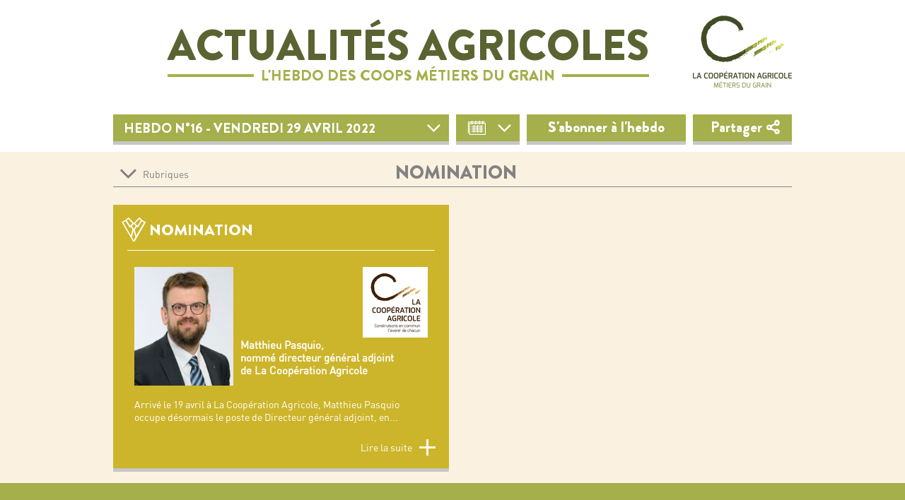

--- FILE ---
content_type: text/html; charset=UTF-8
request_url: https://actualites-agricoles.lacooperationagricole.coop/fr/vendredi-29-avril-2022/nomination/
body_size: 8949
content:
<!doctype html><html lang="fr"><head><meta charset="utf-8"><meta http-equiv="X-UA-Compatible" content="IE=edge,chrome=1"><title>Vendredi 29 avril 2022 - Actualités Agricoles</title><meta name="description" content="L'hebdo des coops métiers du grain"><meta property="og:title" content="Vendredi 29 avril 2022 - Actualités Agricoles"><meta property="og:description" content="L'hebdo des coops métiers du grain"><meta property="og:type" content="website"><meta property="og:image" content="https://actualites-agricoles.lacooperationagricole.coop/images/logo_coop_share.png"><base href="https://actualites-agricoles.lacooperationagricole.coop/"><meta name="author" content="&copy; 2026 - Coop de France - www.coopdefrance.coop"><meta name="robots" content="index, follow"><meta name="viewport" content="width=980, user-scalable=yes"><link rel="stylesheet" href="https://cdn.jsdelivr.net/npm/bootstrap@5.2.0/dist/css/bootstrap.min.css" integrity="sha384-gH2yIJqKdNHPEq0n4Mqa/HGKIhSkIHeL5AyhkYV8i59U5AR6csBvApHHNl/vI1Bx" crossorigin="anonymous"><link rel="stylesheet" href="css/art.php"><link rel="stylesheet" href="css/global.css"><link rel="shortcut icon" href="favicon.ico"><script src="lib/min/?f=js/jquery.min.js,js/highcharts.min.js,js/expander.min.js,js/fct.js,js/app.js"></script><script src="https://cdn.jsdelivr.net/npm/bootstrap@5.2.0/dist/js/bootstrap.bundle.min.js" integrity="sha384-A3rJD856KowSb7dwlZdYEkO39Gagi7vIsF0jrRAoQmDKKtQBHUuLZ9AsSv4jD4Xa" crossorigin="anonymous"></script><script type="text/javascript" src="//s7.addthis.com/js/300/addthis_widget.js#pubid=slebrin"></script><!--[if lt IE 9]><script src="js/html5shiv.js"></script><![endif]--><script async src='https://www.googletagmanager.com/gtag/js?id=G-5TE8RR7X04'></script><script>window.dataLayer = window.dataLayer || [];function gtag(){dataLayer.push(arguments);}gtag('js', new Date());gtag('config', 'G-5TE8RR7X04');</script></head><body><header class="header_top"><div id="bandeau1_header"><div class="size_content"><div id="second_logo"><a href="http://www.lacooperationagricole.coop/" target="_blank"><img src="images/logo.png" alt="la coopération agricole"></div></a><div id="main_title"><a href="/fr/vendredi-29-avril-2022/"><h1 class="title">Actualités Agricoles</h1><div class="subtitle"><span>L'hebdo des coops métiers du grain</span></div></a></div><div id="bandeau2_header"><div id="btn_header_right"><div id="btn_search"><div id="text_search"><span class="picto icon-picto-search"></span><span class="ico icon-picto-fleche"></span></div></div><div class="btn_newsletter"><span class="text_mail">S'abonner à l'hebdo</span></div><div id="btn_share"><div class="share"><span class="text_partage">Partager<span class="icon-picto-partage"></span></span><span class="form_partage"><div class="addthis_sharing_toolbox"></div></span></div></div></div><div id="btn_header_left"><div class="btn_archive"><div id="bandeau_title"><h2 data-id="2728">HEBDO N°16 - Vendredi 29 avril 2022</h2><span class="icon-picto-fleche"></span></div></div></div></div></div></div></header><div id="box-archives"><div class="box-shadow"><span class="icon-picto-plus close"></span><div class="content-shadow"><h1>Anciens numéros</h1><div class="accordion" id="accordionExample"><div class="accordion-item"><h2 class="accordion-header" id="heading2026"><button class="accordion-button" type="button" data-bs-toggle="collapse" data-bs-target="#collapse2026" aria-expanded="true" aria-controls="collapse2026">Année 2026</button></h2><div id="collapse2026" class="accordion-collapse collapse " aria-labelledby="heading2026" data-bs-parent="#accordionExample"><div class="accordion-body"><ul class=""><li><a class="" href="/fr/vendredi-16-janvier-2026/"><span>Hebdo N°1165</span> - Vendredi 16 janvier 2026</a></li><li><a class="" href="/fr/vendredi-09-janvier-2026/"><span>Hebdo N°1164</span> - Vendredi 09 janvier 2026</a></li></ul></div></div></div><div class="accordion-item"><h2 class="accordion-header" id="heading2025"><button class="accordion-button" type="button" data-bs-toggle="collapse" data-bs-target="#collapse2025" aria-expanded="true" aria-controls="collapse2025">Année 2025</button></h2><div id="collapse2025" class="accordion-collapse collapse " aria-labelledby="heading2025" data-bs-parent="#accordionExample"><div class="accordion-body"><ul class=""><li><a class="" href="/fr/vendredi-19-decembre-2025/"><span>Hebdo N°1163</span> - Vendredi 19 décembre 2025</a></li><li><a class="" href="/fr/vendredi-12-decembre-2025/"><span>Hebdo N°1162</span> - Vendredi 12 décembre 2025</a></li><li><a class="" href="/fr/vendredi-05-decembre-2025/"><span>Hebdo N°1161</span> - Vendredi 05 décembre 2025</a></li><li><a class="" href="/fr/vendredi-28-novembre-2025/"><span>Hebdo N°1160</span> - Vendredi 28 novembre 2025</a></li><li><a class="" href="/fr/vendredi-21-novembre-2025/"><span>Hebdo N°1159</span> - Vendredi 21 novembre 2025</a></li><li><a class="" href="/fr/vendredi-14-novembre-2025/"><span>Hebdo N°1158</span> - Vendredi 14 novembre 2025</a></li><li><a class="" href="/fr/vendredi-07-novembre-2025/"><span>Hebdo N°1157</span> - Vendredi 07 novembre 2025</a></li><li><a class="" href="/fr/vendredi-31-octobre-2025/"><span>Hebdo N°1156</span> - Vendredi 31 octobre 2025</a></li><li><a class="" href="/fr/vendredi-24-octobre-2025/"><span>Hebdo N°1155</span> - Vendredi 24 octobre 2025</a></li><li><a class="" href="/fr/vendredi-17-octobre-2025/"><span>Hebdo N°1154</span> - Vendredi 17 octobre 2025</a></li><li><a class="" href="/fr/vendredi-10-octobre-2025/"><span>Hebdo N°1153</span> - Vendredi 10 octobre 2025</a></li><li><a class="" href="/fr/vendredi-03-octobre-2025/"><span>Hebdo N°1152</span> - Vendredi 03 octobre 2025</a></li><li><a class="" href="/fr/vendredi-26-septembre-2025/"><span>Hebdo N°1151</span> - vendredi 26 septembre 2025</a></li><li><a class="" href="/fr/vendredi-19-septembre-2025/"><span>Hebdo N°1150</span> - vendredi 19 septembre 2025</a></li><li><a class="" href="/fr/vendredi-12-septembre-2025/"><span>Hebdo N°1149</span> - vendredi 12 septembre 2025</a></li><li><a class="" href="/fr/vendredi-05-septembre-2025/"><span>Hebdo 1148</span> - vendredi 05 septembre 2025</a></li><li><a class="" href="/fr/vendredi-01-aout-2025/"><span>Hebdo N°1147</span> - vendredi 01 août 2025</a></li><li><a class="" href="/fr/vendredi-25-juillet-2025/"><span>Hebdo N°1146</span> - vendredi 25 juillet 2025</a></li><li><a class="" href="/fr/vendredi-18-juillet-2025/"><span>Hebdo N°1145</span> - vendredi 18 juillet 2025</a></li><li><a class="" href="/fr/vendredi-11-juillet-2025/"><span>Hbdo N°1144</span> - vendredi 11 juillet 2025</a></li><li><a class="" href="/fr/vendredi-04-juillet-2025/"><span>Hebdo N°1143</span> - vendredi 04 juillet 2025</a></li><li><a class="" href="/fr/vendredi-27-juin-2025/"><span>Hebdo N°1142</span> - vendredi 27 juin 2025</a></li><li><a class="" href="/fr/vendredi-20-juin-2025/"><span>Hebdo N°1141</span> - vendredi 20 juin 2025</a></li><li><a class="" href="/fr/vendredi-13-juin-2025/"><span>Hebdo N°1140</span> - vendredi 13 juin 2025</a></li><li><a class="" href="/fr/vendredi-06-juin-2025/"><span>Hebdo N°1139</span> - vendredi 06 juin 2025</a></li><li><a class="" href="/fr/vendredi-23-mai-2025/"><span>Hebdo N°1138</span> - vendredi 23 mai 2025</a></li><li><a class="" href="/fr/vendredi-16-mai-2025/"><span>Hebdo N°1137</span> - vendredi 16 mai 2025</a></li><li><a class="" href="/fr/mercredi-7-mai-2025/"><span>Hebdo N°1136</span> - Mercredi 7 mai 2025</a></li><li><a class="" href="/fr/vendredi-25-avril-2025/"><span>Hebdo N°1135</span> - Vendredi 25 avril 2025</a></li><li><a class="" href="/fr/vendredi-11-avril-2025/"><span>Hebdo N°1134</span> - Vendredi 11 avril 2025</a></li><li><a class="" href="/fr/vendredi-04-avril-2025/"><span>hebdo N°1133</span> - Vendredi 04 avril 2025</a></li><li><a class="" href="/fr/vendredi-28-mars-2025/"><span>Hebdo N°1132</span> - Vendredi 28 mars 2025</a></li><li><a class="" href="/fr/vendredi-21-mars-2025/"><span>Hebdo N°31</span> - Vendredi 21 mars 2025</a></li><li><a class="" href="/fr/vendredi-14-mars-2025/"><span>Hebdo N°1130</span> - Vendredi 14 mars 2025</a></li><li><a class="" href="/fr/vendredi-07-mars-2025/"><span>Hebdo N°1129</span> - Vendredi 07 mars 2025</a></li><li><a class="" href="/fr/vendredi-28-fevrier-2025/"><span>Hebdo N°1128</span> - Vendredi 28 février 2025</a></li><li><a class="" href="/fr/vendredi-21-fevrier-2025/"><span>Hebdo N°1127</span> - Vendredi 21 février 2025</a></li><li><a class="" href="/fr/vendredi-14-fevrier-2025/"><span>Hebdo N°1126</span> - Vendredi 14 février 2025</a></li><li><a class="" href="/fr/vendredi-07-fevrier-2025/"><span>Hebdo N°1125</span> - Vendredi 07 février 2025</a></li><li><a class="" href="/fr/vendredi-31-janvier-2025/"><span>Hebdo N°1124</span> - Vendredi 31 janvier 2025</a></li><li><a class="" href="/fr/vendredi-24-janvier-2025/"><span>Hebdo N°1123</span> - Vendredi 24 janvier 2025</a></li><li><a class="" href="/fr/vendredi-17-janvier-2025-4777/"><span>Hebdo 1122</span> - Vendredi 17 janvier 2025</a></li><li><a class="" href="/fr/vendredi-10-janvier-2025/"><span>Hebdo N°1121</span> - Vendredi 10 janvier 2025</a></li></ul></div></div></div><div class="accordion-item"><h2 class="accordion-header" id="heading2024"><button class="accordion-button" type="button" data-bs-toggle="collapse" data-bs-target="#collapse2024" aria-expanded="true" aria-controls="collapse2024">Année 2024</button></h2><div id="collapse2024" class="accordion-collapse collapse " aria-labelledby="heading2024" data-bs-parent="#accordionExample"><div class="accordion-body"><ul class=""><li><a class="" href="/fr/vendredi-20-decembre-2024/"><span>Hebdo N°1120</span> - Vendredi 20 décembre 2024</a></li><li><a class="" href="/fr/vendredi-13-decembre-2024/"><span>Hebdo N°1119</span> - Vendredi 13 décembre 2024</a></li><li><a class="" href="/fr/vendredi-06-decembre-2024/"><span>Hebdo N°1118</span> - Vendredi 06 décembre 2024</a></li><li><a class="" href="/fr/vendredi-29-novembre-2024/"><span>Hebdo N°1117</span> - Vendredi 29 novembre 2024</a></li><li><a class="" href="/fr/vendredi-22-novembre-2024/"><span>Hebdo N°1116</span> - Vendredi 22 novembre 2024</a></li><li><a class="" href="/fr/vendredi-15-novembre-2024/"><span>Hebdo N°1115</span> - Vendredi 15 novembre 2024</a></li><li><a class="" href="/fr/vendredi-08-novembre-2024/"><span>Hebdo N°1114</span> - Vendredi 08 novembre 2024</a></li><li><a class="" href="/fr/vendredi-25-octobre-2024/"><span>Hebdo N°1113</span> - Vendredi 25 octobre 2024</a></li><li><a class="" href="/fr/vendredi-11-octobre-2024/"><span>Hebdo N°1112</span> - Vendredi 11 octobre 2024</a></li><li><a class="" href="/fr/vendredi-04-octobre-2024/"><span>Hebdo N°1111</span> - Vendredi 04 octobre 2024</a></li><li><a class="" href="/fr/vendredi-27-septembre-2024/"><span>Hebdo 1110</span> - Vendredi 27 septembre 2024</a></li><li><a class="" href="/fr/vendredi-20-septembre-2024/"><span>Hebdo N°1109</span> - Vendredi 20 septembre 2024</a></li><li><a class="" href="/fr/vendredi-13-septembre-2024/"><span>Hebdo N°1108</span> - Vendredi 13 septembre 2024</a></li><li><a class="" href="/fr/vendredi-06-septembre-2024/"><span>Hebdo N°1107</span> - Vendredi 06 septembre 2024</a></li><li><a class="" href="/fr/vendredi-02-aout-2024/"><span>Hebdo N°1106</span> - Vendredi 02 août 2024</a></li><li><a class="" href="/fr/vendredi-26-juillet-2024/"><span>Hebdo N°1105</span> - Vendredi 26 juillet 2024</a></li><li><a class="" href="/fr/vendredi-19-juillet-2024/"><span>Hebdo N°1104</span> - Vendredi 19 juillet 2024</a></li><li><a class="" href="/fr/vendredi-12-juillet-2024/"><span>Hebdo N°1103</span> - Vendredi 12 juillet 2024</a></li><li><a class="" href="/fr/vendredi-05-juillet-2024/"><span>Hebdo N°1102</span> - Vendredi 05 juillet 2024</a></li><li><a class="" href="/fr/vendredi-28-juin-2024/"><span>Hebdo N°1101</span> - Vendredi 28 juin 2024</a></li><li><a class="" href="/fr/vendredi-21-juin-2024/"><span>Hebdo N°1100</span> - Vendredi 21 juin 2024</a></li><li><a class="" href="/fr/vendredi-14-juin-2024/"><span>Hebdo N°1099</span> - Vendredi 14 juin 2024</a></li><li><a class="" href="/fr/vendredi-07-juin-2024/"><span>Hebdo N°1098</span> - Vendredi 07 juin 2024</a></li><li><a class="" href="/fr/vendredi-31-mai-2024/"><span>Hebdo N°1097</span> - Vendredi 31 mai 2024</a></li><li><a class="" href="/fr/vendredi-24-mai-2024/"><span>Hebdo N°1096</span> - Vendredi 24 mai 2024</a></li><li><a class="" href="/fr/vendredi-17-mai-2024/"><span>Hebdo N°1095</span> - Vendredi 17 mai 2024</a></li><li><a class="" href="/fr/vendredi-03-mai-2024/"><span>Hebdo N°1094</span> - Vendredi 03 mai 2024</a></li><li><a class="" href="/fr/vendredi-26-avril-2024/"><span>Hebdo 1093</span> - Vendredi 26 avril 2024</a></li><li><a class="" href="/fr/vendredi-19-avril-2024/"><span>Hebdo N°1092</span> - Vendredi 19 avril 2024</a></li><li><a class="" href="/fr/vendredi-12-avril-2024/"><span>Hebdo N°1091</span> - Vendredi 12 avril 2024</a></li><li><a class="" href="/fr/vendredi-05-avril-2024/"><span>Hebdo N°1090</span> - Vendredi 05 avril 2024</a></li><li><a class="" href="/fr/vendredi-29-mars-2024/"><span>Hebdo N°1089</span> - Vendredi 29 mars 2024</a></li><li><a class="" href="/fr/vendredi-22-mars-2024/"><span>Hebdo N°1088</span> - Vendredi 22 mars 2024</a></li><li><a class="" href="/fr/vendredi-15-mars-2024/"><span>Hebdo N°1087</span> - Vendredi 15 mars 2024</a></li><li><a class="" href="/fr/vendredi-08-mars-2024/"><span>Hebdo N°1086</span> - Vendredi 08 mars 2024</a></li><li><a class="" href="/fr/vendredi-1er-mars-2024/"><span>Hebdo N°1085</span> - Vendredi 1er mars 2024</a></li><li><a class="" href="/fr/vendredi-23-fevrier-2024/"><span>Hebdo N°1084</span> - Vendredi 23 février 2024</a></li><li><a class="" href="/fr/vendredi-16-fevrier-2024/"><span>Hebdo N°1083</span> - Vendredi 16 février 2024</a></li><li><a class="" href="/fr/vendredi-09-fevrier-2024/"><span>Hebdo N°1082</span> - Vendredi 09 février 2024</a></li><li><a class="" href="/fr/vendredi-02-fevrier-2024/"><span>Hebdo N°1081</span> - Vendredi 02 février 2024</a></li><li><a class="" href="/fr/vendredi-26-janvier-2024/"><span>Hebdo N°1080</span> - Vendredi 26 janvier 2024</a></li><li><a class="" href="/fr/vendredi-19-janvier-2024/"><span>Hebdo N°1079</span> - Vendredi 19 janvier 2024</a></li><li><a class="" href="/fr/vendredi-12-janvier-2024/"><span>Hebdo N°1078</span> - Vendredi 12 janvier 2024</a></li></ul></div></div></div><div class="accordion-item"><h2 class="accordion-header" id="heading2023"><button class="accordion-button" type="button" data-bs-toggle="collapse" data-bs-target="#collapse2023" aria-expanded="true" aria-controls="collapse2023">Année 2023</button></h2><div id="collapse2023" class="accordion-collapse collapse " aria-labelledby="heading2023" data-bs-parent="#accordionExample"><div class="accordion-body"><ul class=""><li><a class="" href="/fr/vendredi-22-decembre-2023/"><span>hebdo N°1077</span> - Vendredi 22 décembre 2023</a></li><li><a class="" href="/fr/vendredi-15-decembre-2023/"><span>Hebdo N°1076</span> - Vendredi 15 décembre 2023</a></li><li><a class="" href="/fr/vendredi-08-decembre-2023/"><span>Hebdo N°1075</span> - Vendredi 08 décembre 2023</a></li><li><a class="" href="/fr/vendredi-1er-decembre-2023/"><span>Hebdo N°1074</span> - Vendredi 1er décembre 2023</a></li><li><a class="" href="/fr/vendredi-24-novembre-2023/"><span>Hebdo N°1073</span> - Vendredi 24 novembre 2023</a></li><li><a class="" href="/fr/vendredi-17-novembre-2023/"><span>Hebdo N°1072</span> - Vendredi 17 novembre 2023</a></li><li><a class="" href="/fr/vendredi-10-novembre-2023/"><span>Hebdo N°1071</span> - Vendredi 10 novembre 2023</a></li><li><a class="" href="/fr/vendredi-03-novembre-2023/"><span>Hebdo N°1070</span> - Vendredi 03 novembre 2023</a></li><li><a class="" href="/fr/vendredi-20-octobre-2023/"><span>Hebdo N°1069</span> - Vendredi 20 octobre 2023</a></li><li><a class="" href="/fr/vendredi-13-octobre-2023/"><span>Hebdo N°1068</span> - Vendredi 13 octobre 2023</a></li><li><a class="" href="/fr/vendredi-06-octobre-2023/"><span>Hebdo N°1067</span> - Vendredi 06 octobre 2023</a></li><li><a class="" href="/fr/vendredi-29-septembre-2023/"><span>Hebdo N°1066</span> - Vendredi 29 septembre 2023</a></li><li><a class="" href="/fr/vendredi-22-septembre-2023/"><span>Hebdo N°1065</span> - Vendredi 22 septembre 2023</a></li><li><a class="" href="/fr/vendredi-15-septembre-2023/"><span>Hebdo N°1064</span> - Vendredi 15 septembre 2023</a></li><li><a class="" href="/fr/vendredi-08-septembre-2023/"><span>Hebdo 1063</span> - Vendredi 08 septembre 2023</a></li><li><a class="" href="/fr/vendredi-1er-septembre-2023/"><span>Hebdo N°1062</span> - Vendredi 1er septembre 2023</a></li><li><a class="" href="/fr/vendredi-28-juillet-2023/"><span>Hebdo N°1061</span> - Vendredi 28 juillet 2023</a></li><li><a class="" href="/fr/vendredi-21-juillet-2023/"><span>Hebdo N°1060</span> - Vendredi 21 juillet 2023</a></li><li><a class="" href="/fr/vendredi-14-juillet-2023/"><span>Hebdo N°1059</span> - Vendredi 14 juillet 2023</a></li><li><a class="" href="/fr/vendredi-07-juillet-2023/"><span>Hebdo N°1058</span> - Vendredi 07 juillet 2023</a></li><li><a class="" href="/fr/vendredi-30-juin-2023/"><span>Hebdo N°1057</span> - Vendredi 30 juin 2023</a></li><li><a class="" href="/fr/vendredi-23-juin-2023/"><span>Hebdo N°1056</span> - Vendredi 23 juin 2023</a></li><li><a class="" href="/fr/vendredi-16-juin-2023/"><span>Hebdo N°1055</span> - Vendredi 16 juin 2023</a></li><li><a class="" href="/fr/vendredi-09-juin-2023/"><span>Hebdo N°1054</span> - Vendredi 09 juin 2023</a></li><li><a class="" href="/fr/vendredi-02-juin-2023/"><span>Hebdo N°1053</span> - Vendredi 02 juin 2023</a></li><li><a class="" href="/fr/vendredi-26-mai-2023/"><span>Hebdo N°1052</span> - Vendredi 26 mai 2023</a></li><li><a class="" href="/fr/vendredi-12-mai-2023/"><span>Hebdo N°1051</span> - Vendredi 12 mai 2023</a></li><li><a class="" href="/fr/vendredi-05-mai-2023/"><span>Hebdo N°1050</span> - Vendredi 05 mai 2023</a></li><li><a class="" href="/fr/vendredi-28-avril-2023/"><span>Hebdo N°1049</span> - Vendredi 28 avril 2023</a></li><li><a class="" href="/fr/vendredi-21-avril-2023/"><span>Hebdo N°1048</span> - Vendredi 21 avril 2023</a></li><li><a class="" href="/fr/vendredi-14-avril-2023/"><span>Hebdo N°1047</span> - Vendredi 14 avril 2023</a></li><li><a class="" href="/fr/vendredi-07-avril-2023/"><span>Hebdo N°1046</span> - Vendredi 07 avril 2023</a></li><li><a class="" href="/fr/vendredi-31-mars-2023/"><span>Hebdo N°1045</span> - Vendredi 31 mars 2023</a></li><li><a class="" href="/fr/vendredi-24-mars-2023/"><span>Hebdo N°1044</span> - Vendredi 24 mars 2023</a></li><li><a class="" href="/fr/vendredi-17-mars-2023/"><span>Hebdo N°1043</span> - Vendredi 17 mars 2023</a></li><li><a class="" href="/fr/vendredi-10-mars-2023/"><span>Hebdo N°1042</span> - Vendredi 10 mars 2023</a></li><li><a class="" href="/fr/vendredi-03-mars-2023/"><span>Hebdo N°1041</span> - Vendredi 03 mars 2023</a></li><li><a class="" href="/fr/vendredi-24-fevrier-2023/"><span>Hebdo N°1040</span> - Vendredi 24 février 2023</a></li><li><a class="" href="/fr/vendredi-17-fevrier-2023/"><span>Hebdo 1039</span> - Vendredi 17 février 2023</a></li><li><a class="" href="/fr/vendredi-10-fevrier-2023/"><span>Hebdo N°1038</span> - Vendredi 10 février 2023</a></li><li><a class="" href="/fr/vendredi-03-fevrier-2023/"><span>Hebdo N°1037</span> - Vendredi 03 février 2023</a></li><li><a class="" href="/fr/vendredi-27-janvier-2023/"><span>Hebdo N°1036</span> - Vendredi 27 janvier 2023</a></li><li><a class="" href="/fr/vendredi-20-janvier-2023/"><span>Hebdo N°1035</span> - Vendredi 20 janvier 2023</a></li><li><a class="" href="/fr/vendredi-13-janvier-2023/"><span>Hebdo N°1034</span> - Vendredi 13 janvier 2023</a></li></ul></div></div></div><div class="accordion-item"><h2 class="accordion-header" id="heading2022"><button class="accordion-button" type="button" data-bs-toggle="collapse" data-bs-target="#collapse2022" aria-expanded="true" aria-controls="collapse2022">Année 2022</button></h2><div id="collapse2022" class="accordion-collapse collapse " aria-labelledby="heading2022" data-bs-parent="#accordionExample"><div class="accordion-body"><ul class=""><li><a class="" href="/fr/vendredi-23-decembre-2022/"><span>Hebdo N°1033</span> - Vendredi 23 décembre 2022</a></li><li><a class="" href="/fr/vendredi-16-decembre-2022/"><span>Hebdo N°1032</span> - Vendredi 16 décembre 2022</a></li><li><a class="" href="/fr/vendredi-09-decembre-2022/"><span>Hebdo N°1031</span> - Vendredi 09 décembre 2022</a></li><li><a class="" href="/fr/vendredi-02-decembre-2022/"><span>Hebdo N°1030</span> - Vendredi 02 décembre 2022</a></li><li><a class="" href="/fr/vendredi-25-novembre-2022/"><span>Hebdo N°1029</span> - Vendredi 25 novembre 2022</a></li><li><a class="" href="/fr/vendredi-18-novembre-2022/"><span>Hebdo N°1028</span> - Vendredi 18 novembre 2022</a></li><li><a class="" href="/fr/vendredi-04-novembre-2022/"><span>Hebdo N°1027</span> - Vendredi 04 novembre 2022</a></li><li><a class="" href="/fr/vendredi-28-octobre-2022/"><span>Hebdo N°1026</span> - Vendredi 28 octobre 2022</a></li><li><a class="" href="/fr/vendredi-21-octobre-2022/"><span>Hebdo N°1025</span> - Vendredi 21 octobre 2022</a></li><li><a class="" href="/fr/vendredi-14-octobre-2022/"><span>Hebdo N°1024</span> - Vendredi 14 octobre 2022</a></li><li><a class="" href="/fr/vendredi-07-octobre-2022/"><span>Hebdo N°1023</span> - Vendredi 07 octobre 2022</a></li><li><a class="" href="/fr/vendredi-30-septembre-2022/"><span>Hebdo N°1022</span> - Vendredi 30 septembre 2022</a></li><li><a class="" href="/fr/vendredi-23-septembre-2022/"><span>Hebdo N°1021</span> - Vendredi 23 septembre 2022</a></li><li><a class="" href="/fr/vendredi-16-septembre-2022/"><span>Hebdo N°32</span> - Vendredi 16 septembre 2022</a></li><li><a class="" href="/fr/vendredi-09-septembre-2022/"><span>Hebdo N°31</span> - Vendredi 09 septembre 2022</a></li><li><a class="" href="/fr/vendredi-02-septembre-2022/"><span>Hebdo N°30</span> - Vendredi 02 septembre 2022</a></li><li><a class="" href="/fr/vendredi-26-aout-2022-2917/"><span>Hebdo N°29</span> - Vendredi 26 août 2022</a></li><li><a class="" href="/fr/vendredi-29-juillet-2022/"><span>Hebdo N°28</span> - Vendredi 29 juillet 2022</a></li><li><a class="" href="/fr/vendredi-22-juillet-2022/"><span>Hebdo N°27</span> - Vendredi 22 juillet 2022</a></li><li><a class="" href="/fr/vendredi-15-juillet-2022/"><span>Hebdo N°26</span> - Vendredi 15 juillet 2022</a></li><li><a class="" href="/fr/vendredi-08-juillet-2022/"><span>hebdo N°25</span> - Vendredi 08 juillet 2022</a></li><li><a class="" href="/fr/vendredi-01-juillet-2022/"><span>Hebdo N°24</span> - Vendredi 01 juillet 2022</a></li><li><a class="" href="/fr/vendredi-24-juin-2022/"><span>Hebdo N°23</span> - Vendredi 24 juin 2022</a></li><li><a class="" href="/fr/vendredi-17-juin-2022/"><span>Hebdo N°22</span> - Vendredi 17 juin 2022</a></li><li><a class="" href="/fr/vendredi-10-juin-2022/"><span>Hebdo N°21</span> - Vendredi 10 juin 2022</a></li><li><a class="" href="/fr/vendredi-03-juin-2022/"><span>Hebdo N°20</span> - Vendredi 03 juin 2022</a></li><li><a class="" href="/fr/vendredi-20-mai-2022/"><span>Hebdo N°19</span> - Vendredi 20 mai 2022</a></li><li><a class="" href="/fr/vendredi-13-mai-2022/"><span>Hebdo N°18</span> - Vendredi 13 mai 2022</a></li><li><a class="" href="/fr/vendredi-06-mai-2022/"><span>Hebdo N°17</span> - Vendredi 06 mai 2022</a></li><li><a class="" href="/fr/vendredi-29-avril-2022/"><span>HEBDO N°16</span> - Vendredi 29 avril 2022</a></li><li><a class="" href="/fr/vendredi-22-avril-2022/"><span>Hebdo N°15</span> - Vendredi 22 avril 2022</a></li><li><a class="" href="/fr/vendredi-15-avril-2022/"><span>Hebdo N°14</span> - Vendredi 15 avril 2022</a></li><li><a class="" href="/fr/vendredi-08-avril-2022/"><span>hebdo N°13</span> - Vendredi 08 avril 2022</a></li><li><a class="" href="/fr/vendredi-1er-avril-2022/"><span>Hebdo N°12</span> - Vendredi 1er avril 2022</a></li><li><a class="" href="/fr/vendredi-25-mars-2022/"><span>Hebdo N°11</span> - Vendredi 25 mars 2022</a></li><li><a class="" href="/fr/vendredi-18-mars-2022/"><span>Hebdo N°10</span> - Vendredi 18 mars 2022</a></li><li><a class="" href="/fr/vendredi-04-mars-2022/"><span>Hebdo N°09</span> - Vendredi 04 mars 2022</a></li><li><a class="" href="/fr/vendredi-25-fevrier-2022/"><span>Hebdo N°08</span> - Vendredi 25 février 2022</a></li><li><a class="" href="/fr/vendredi-18-fevrier-2022/"><span>Hebdo N°07</span> - Vendredi 18 février 2022</a></li><li><a class="" href="/fr/vendredi-11-fevrier-2022/"><span>Hebdo N°06</span> - Vendredi 11 février 2022</a></li><li><a class="" href="/fr/vendredi-04-fevrier-2022/"><span>hebdo N°05</span> - Vendredi 04 février 2022</a></li><li><a class="" href="/fr/vendredi-28-janvier-2022/"><span>Hebdo N°04</span> - Vendredi 28 janvier 2022</a></li><li><a class="" href="/fr/vendredi-21-janvier-2022/"><span>Hebdo N°03</span> - Vendredi 21 janvier 2022</a></li><li><a class="" href="/fr/vendredi-14-janvier-2022/"><span>Hebdo N°02</span> - Vendredi 14 janvier 2022</a></li><li><a class="" href="/fr/vendredi-07-janvier-2022-2536/"><span>Hebdo N°01</span> - Vendredi 07 janvier 2022</a></li></ul></div></div></div><div class="accordion-item"><h2 class="accordion-header" id="heading2021"><button class="accordion-button" type="button" data-bs-toggle="collapse" data-bs-target="#collapse2021" aria-expanded="true" aria-controls="collapse2021">Année 2021</button></h2><div id="collapse2021" class="accordion-collapse collapse " aria-labelledby="heading2021" data-bs-parent="#accordionExample"><div class="accordion-body"><ul class=""><li><a class="" href="/fr/vendredi-17-decembre-2021/"><span>Hebdo N°46</span> - Vendredi 17 décembre 2021</a></li><li><a class="" href="/fr/vendredi-10-decembre-2021/"><span>Hebdo N°45</span> - Vendredi 10 décembre 2021</a></li><li><a class="" href="/fr/vendredi-03-decembre-2021/"><span>Hebdo N°44</span> - Vendredi 03 décembre 2021</a></li><li><a class="" href="/fr/vendredi-26-novembre-2021/"><span>Hebdo N°43</span> - Vendredi 26 novembre 2021</a></li><li><a class="" href="/fr/vendredi-19-novembre-2021/"><span>Hebdo N°42</span> - Vendredi 19 novembre 2021</a></li><li><a class="" href="/fr/vendredi-12-novembre-2021/"><span>Hebdo N°41</span> - Vendredi 12 novembre 2021</a></li><li><a class="" href="/fr/vendredi-05-novembre-2021/"><span>Hebdo N°40</span> - Vendredi 05 novembre 2021</a></li><li><a class="" href="/fr/vendredi-29-octobre-2021/"><span>Hebdo N°39</span> - Vendredi 29 octobre 2021</a></li><li><a class="" href="/fr/vendredi-22-octobre-2021/"><span>Hebdo N°38</span> - Vendredi 22 octobre 2021</a></li><li><a class="" href="/fr/vendredi-15-octobre-2021/"><span>Hebdo N°37</span> - Vendredi 15 octobre 2021</a></li><li><a class="" href="/fr/vendredi-08-octobre-2021/"><span>Hebdo N°36</span> - Vendredi 08 octobre 2021</a></li><li><a class="" href="/fr/vendredi-01-octobre-2021/"><span>Hebdo N°35</span> - Vendredi 01 octobre 2021</a></li><li><a class="" href="/fr/vendredi-24-septembre-2021/"><span>Hebdo N°34</span> - Vendredi 24 septembre 2021</a></li><li><a class="" href="/fr/vendredi-17-septembre-2021/"><span>Hebdo N°33</span> - Vendredi 17 septembre 2021</a></li><li><a class="" href="/fr/vendredi-10-septembre-2021/"><span>Hebdo N°32</span> - Vendredi 10 septembre 2021</a></li><li><a class="" href="/fr/vendredi-03-septembre-2021/"><span>Hebdo N°31</span> - Vendredi 03 septembre 2021</a></li><li><a class="" href="/fr/vendredi-27-aout-2021/"><span>Hebdo N°30</span> - Vendredi 27 août 2021</a></li><li><a class="" href="/fr/vendredi-30-juillet-2021/"><span>Hebdo N°29</span> - Vendredi 30 juillet 2021</a></li><li><a class="" href="/fr/vendredi-23-juillet-2021/"><span>Hebdo N°28</span> - Vendredi 23 juillet 2021</a></li><li><a class="" href="/fr/vendredi-16-juillet-2021/"><span>Hebdo N°27</span> - Vendredi 16 juillet 2021</a></li><li><a class="" href="/fr/vendredi-09-juillet-2021/"><span>Hebdo N°26</span> - Vendredi 09 juillet 2021</a></li><li><a class="" href="/fr/vendredi-02-juillet-2021/"><span>Hebdo N°25</span> - Vendredi 02 juillet 2021</a></li><li><a class="" href="/fr/vendredi-25-juin-2021/"><span>Hebdo N°24</span> - Vendredi 25 juin 2021</a></li><li><a class="" href="/fr/vendredi-18-juin-2021/"><span>Hebdo N°23</span> - Vendredi 18 juin 2021</a></li><li><a class="" href="/fr/vendredi-11-juin-2021/"><span>Hebdo N°22</span> - Vendredi 11 juin 2021</a></li><li><a class="" href="/fr/vendredi-04-juin-2021/"><span>Hebdo N°21</span> - Vendredi 04 juin 2021</a></li><li><a class="" href="/fr/vendredi-28-mai-2021/"><span>Hebdo N°20</span> - Vendredi 28 mai 2021</a></li><li><a class="" href="/fr/vendredi-21-mai-2021/"><span>Hebdo N°19</span> - Vendredi 21 mai 2021</a></li><li><a class="" href="/fr/vendredi-07-mai-2021/"><span>Hebdo N°18</span> - Vendredi 07 mai 2021</a></li><li><a class="" href="/fr/vendredi-30-avril-2021/"><span>Hebdo N°17</span> - Vendredi 30 avril 2021</a></li><li><a class="" href="/fr/vendredi-23-avril-2021/"><span>hebdo N°16</span> - Vendredi 23 avril 2021</a></li><li><a class="" href="/fr/vendredi-16-avril-2021/"><span>Hebdo N°15</span> - Vendredi 16 avril 2021</a></li><li><a class="" href="/fr/vendredi-09-avril-2021/"><span>Hebdo N°14</span> - Vendredi 09 avril 2021</a></li><li><a class="" href="/fr/vendredi-02-avril-2021/"><span>Hebdo N°13</span> - Vendredi 02 avril 2021</a></li><li><a class="" href="/fr/vendredi-26-mars-2021/"><span>Hebdo N°12</span> - Vendredi 26 mars 2021</a></li><li><a class="" href="/fr/vendredi-19-mars-2021/"><span>Hebdo N°11</span> - Vendredi 19 mars 2021</a></li><li><a class="" href="/fr/vendredi-12-mars-2021/"><span>Hebdo N°10</span> - Vendredi 12 mars 2021</a></li><li><a class="" href="/fr/vendredi-05-mars-2021/"><span>Hebdo N°09</span> - Vendredi 05 mars 2021</a></li><li><a class="" href="/fr/vendredi-26-fevrier-2021/"><span>Hebdo N°08</span> - Vendredi 26 février 2021</a></li><li><a class="" href="/fr/vendredi-19-fevrier-2021/"><span>Hebdo N°07</span> - Vendredi 19 février 2021</a></li><li><a class="" href="/fr/vendredi-12-fevrier-2021/"><span>Hebdo N°06</span> - Vendredi 12 février 2021</a></li><li><a class="" href="/fr/vendredi-05-fevrier-2021/"><span>Hebdo N°05</span> - Vendredi 05 février 2021</a></li><li><a class="" href="/fr/vendredi-29-janvier-2021/"><span>Hebdo N°04</span> - Vendredi 29 janvier 2021</a></li><li><a class="" href="/fr/vendredi-22-janvier-2021/"><span>Hebdo N°03</span> - Vendredi 22 janvier 2021</a></li><li><a class="" href="/fr/vendredi-15-janvier-2021/"><span>Hebdo N°02</span> - Vendredi 15 janvier 2021</a></li><li><a class="" href="/fr/vendredi-08-janvier-2021/"><span>Hebdo N°01</span> - Vendredi 08 janvier 2021</a></li></ul></div></div></div><div class="accordion-item"><h2 class="accordion-header" id="heading2020"><button class="accordion-button" type="button" data-bs-toggle="collapse" data-bs-target="#collapse2020" aria-expanded="true" aria-controls="collapse2020">Année 2020</button></h2><div id="collapse2020" class="accordion-collapse collapse " aria-labelledby="heading2020" data-bs-parent="#accordionExample"><div class="accordion-body"><ul class=""><li><a class="" href="/fr/vendredi-18-decembre-2020/"><span>HEBDO N°46</span> - Vendredi 18 décembre 2020</a></li><li><a class="" href="/fr/vendredi-11-decembre-2020/"><span>Hebdo N°45</span> - Vendredi 11 décembre 2020</a></li><li><a class="" href="/fr/vendredi-04-decembre-2020/"><span>Hebdo N°44</span> - Vendredi 04 décembre 2020</a></li><li><a class="" href="/fr/vendredi-27-novembre-2020/"><span>Hebdo N°43</span> - Vendredi 27 novembre 2020</a></li><li><a class="" href="/fr/vendredi-20-novembre-2020/"><span>Hebdo N°42</span> - Vendredi 20 novembre 2020</a></li><li><a class="" href="/fr/vendredi-13-novembre-2020/"><span>Hebdo N°41</span> - Vendredi 13 novembre 2020</a></li><li><a class="" href="/fr/vendredi-06-novembre-2020/"><span>Hebdo N°40</span> - Vendredi 06 novembre 2020</a></li><li><a class="" href="/fr/vendredi-30-octobre-2020/"><span>Hebdo N°39</span> - Vendredi 30 octobre 2020</a></li><li><a class="" href="/fr/vendredi-23-octobre-2020/"><span>Hebdo N°38</span> - Vendredi 23 octobre 2020</a></li><li><a class="" href="/fr/vendredi-16-octobre-2020/"><span>Hebdo N°37</span> - Vendredi 16 octobre 2020</a></li><li><a class="" href="/fr/vendredi-09-octobre-2020/"><span>Hebdo N°36</span> - Vendredi 09 octobre 2020</a></li><li><a class="" href="/fr/vendredi-02-octobre-2020/"><span>Hebdo N°35</span> - Vendredi 02 octobre 2020</a></li><li><a class="" href="/fr/vendredi-25-septembre-2020/"><span>Hebdo N°34</span> - Vendredi 25 septembre 2020</a></li><li><a class="" href="/fr/vendredi-18-septembre-2020/"><span>Hebdo N°33</span> - Vendredi 18 septembre 2020</a></li><li><a class="" href="/fr/vendredi-11-septembre-2020/"><span>Hebdo N°32</span> - Vendredi 11 septembre 2020</a></li><li><a class="" href="/fr/vendredi-04-septembre-2020/"><span>Hebdo N°31</span> - Vendredi 04 septembre 2020</a></li><li><a class="" href="/fr/vendredi-07-aout-2020/"><span>Hebdo N°30</span> - Vendredi 07 août 2020</a></li><li><a class="" href="/fr/vendredi-31-juillet-2020/"><span>Hebdo N°29</span> - Vendredi 31 juillet 2020</a></li><li><a class="" href="/fr/vendredi-24-juillet-2020/"><span>Hebdo N°28</span> - Vendredi 24 juillet 2020</a></li><li><a class="" href="/fr/vendredi-17-juillet-2020/"><span>Hebdo N°27</span> - Vendredi 17 juillet 2020</a></li><li><a class="" href="/fr/vendredi-10-juillet-2020/"><span>Hebdo N°26</span> - Vendredi 10 juillet 2020</a></li><li><a class="" href="/fr/vendredi-03-juillet-2020/"><span>Hebdo  N°25</span> - Vendredi 03 juillet 2020</a></li><li><a class="" href="/fr/vendredi-26-juin-2020/"><span>Hebdo N°24</span> - Vendredi 26 juin 2020</a></li><li><a class="" href="/fr/vendredi-19-juin-2020/"><span>Hebdo N°23</span> - Vendredi 19 juin 2020</a></li><li><a class="" href="/fr/vendredi-12-juin-2020/"><span>Hebdo N°22</span> - Vendredi 12 juin 2020</a></li><li><a class="" href="/fr/vendredi-05-juin-2020/"><span>Hebdo N°21</span> - Vendredi 05 juin 2020</a></li><li><a class="" href="/fr/vendredi-29-mai-2020/"><span>Hebdo N°20</span> - Vendredi 29 mai 2020</a></li><li><a class="" href="/fr/vendredi-15-mai-2020/"><span>Hebdo N°19</span> - Vendredi 15 mai 2020</a></li><li><a class="" href="/fr/jeudi-07-mai-2020/"><span>Hebdo N°18</span> - Jeudi 07 mai 2020</a></li><li><a class="" href="/fr/jeudi-30-avril-2020/"><span>Hebdo N°17</span> - Jeudi 30 avril 2020</a></li><li><a class="" href="/fr/vendredi-24-avril-2020/"><span>Hebdo N°16</span> - Vendredi 24 avril 2020</a></li><li><a class="" href="/fr/vendredi-17-avril-2020/"><span>Hebdo N°15</span> - Vendredi 17 avril 2020</a></li><li><a class="" href="/fr/vendredi-10-avril-2020/"><span>Hebdo N°14</span> - Vendredi 10 avril 2020</a></li><li><a class="" href="/fr/vendredi-03-avril-2020/"><span>Hebdo N°13</span> - Vendredi 03 avril 2020</a></li><li><a class="" href="/fr/vendredi-27-mars-2020/"><span>Hebdo N°12</span> - Vendredi 27 mars 2020</a></li><li><a class="" href="/fr/vendredi-20-mars-2020/"><span>Hebdo N°11</span> - Vendredi 20 mars 2020</a></li><li><a class="" href="/fr/vendredi-13-mars-2020/"><span>Hebdo N°10</span> - Vendredi 13 mars 2020</a></li><li><a class="" href="/fr/vendredi-06-mars-2020/"><span>Hebdo N°09</span> - Vendredi 06 mars 2020</a></li><li><a class="" href="/fr/vendredi-28-fevrier-2020/"><span>Hebdo N°08</span> - Vendredi 28 février 2020</a></li><li><a class="" href="/fr/vendredi-21-fevrier-2020/"><span>Hebdo N°07</span> - Vendredi 21 février 2020</a></li><li><a class="" href="/fr/vendredi-14-fevrier-2020/"><span>Hebdo N°06</span> - Vendredi 14 février 2020</a></li><li><a class="" href="/fr/vendredi-07-fevrier-2020/"><span>Hebdo N°05</span> - Vendredi 07 février 2020</a></li><li><a class="" href="/fr/vendredi-31-janvier-2020/"><span>Hebdo N°04</span> - Vendredi 31 janvier 2020</a></li><li><a class="" href="/fr/vendredi-24-janvier-2020/"><span>Hebdo N°03</span> - Vendredi 24 janvier 2020</a></li><li><a class="" href="/fr/vendredi-17-janvier-2020/"><span>Hebdo N°02</span> - Vendredi 17 janvier 2020</a></li><li><a class="" href="/fr/vendredi-10-janvier-2020/"><span>Hebdo N°01</span> - Vendredi 10 janvier 2020</a></li></ul></div></div></div><div class="accordion-item"><h2 class="accordion-header" id="heading2019"><button class="accordion-button" type="button" data-bs-toggle="collapse" data-bs-target="#collapse2019" aria-expanded="true" aria-controls="collapse2019">Année 2019</button></h2><div id="collapse2019" class="accordion-collapse collapse " aria-labelledby="heading2019" data-bs-parent="#accordionExample"><div class="accordion-body"><ul class=""><li><a class="" href="/fr/vendredi-20-decembre-2019/"><span>Hebdo N°44</span> - Vendredi 20 décembre 2019</a></li><li><a class="" href="/fr/vendredi-13-decembre-2019/"><span>Hebdo N°43</span> - Vendredi 13 décembre 2019</a></li><li><a class="" href="/fr/vendredi-06-decembre-2019/"><span>Hebdo N°42</span> - Vendredi 06 décembre 2019</a></li><li><a class="" href="/fr/vendredi-29-novembre-2019/"><span>Hebdo N°41</span> - Vendredi 29 novembre 2019</a></li><li><a class="" href="/fr/vendredi-22-novembre-2019/"><span>Hebdo N°40</span> - Vendredi 22 novembre 2019</a></li><li><a class="" href="/fr/vendredi-15-novembre-2019/"><span>Hebdo N°39</span> - Vendredi 15 novembre 2019</a></li><li><a class="" href="/fr/vendredi-08-novembre-2019/"><span>Hebdo N°38</span> - Vendredi 08 novembre 2019</a></li><li><a class="" href="/fr/vendredi-25-octobre-2019/"><span>Hebdo N°37</span> - Vendredi 25 octobre 2019</a></li><li><a class="" href="/fr/vendredi-18-octobre-2019/"><span>Hebdo N°36</span> - Vendredi 18 octobre 2019</a></li><li><a class="" href="/fr/vendredi-11-octobre-2019/"><span>Hebdo N°35</span> - Vendredi 11 octobre 2019</a></li><li><a class="" href="/fr/vendredi-04-octobre-2019/"><span>Hebdo N°34</span> - Vendredi 04 octobre 2019</a></li><li><a class="" href="/fr/vendredi-27-septembre-2019/"><span>Hebdo N°33</span> - Vendredi 27 septembre 2019</a></li><li><a class="" href="/fr/vendredi-20-septembre-2019/"><span>Hebdo N°32</span> - Vendredi 20 septembre 2019</a></li><li><a class="" href="/fr/vendredi-13-septembre-2019/"><span>Hebdo N°31</span> - Vendredi 13 septembre 2019</a></li><li><a class="" href="/fr/vendredi-06-septembre-2019/"><span>Hebdo N°30</span> - Vendredi 06 septembre 2019</a></li><li><a class="" href="/fr/vendredi-30-aout-2019/"><span>Hebdo N°29</span> - Vendredi 30 août 2019</a></li><li><a class="" href="/fr/vendredi-02-aout-2019/"><span>Hebdo N°28</span> - Vendredi 02 août 2019</a></li><li><a class="" href="/fr/vendredi-26-juillet-2019/"><span>Hebdo N°27</span> - Vendredi 26 juillet 2019</a></li><li><a class="" href="/fr/vendredi-19-juillet-2019/"><span>hebdo N°26</span> - Vendredi 19 juillet 2019</a></li><li><a class="" href="/fr/vendredi-12-juillet-2019/"><span>Hebdo N°25</span> - Vendredi 12 juillet 2019</a></li><li><a class="" href="/fr/vendredi-05-juillet-2019/"><span>Hebdo N°24</span> - Vendredi 05 juillet 2019</a></li><li><a class="" href="/fr/vendredi-28-juin-2019/"><span>Hebdo N°23</span> - Vendredi 28 juin 2019</a></li><li><a class="" href="/fr/vendredi-21-juin-2019/"><span>Hebdo N°22</span> - Vendredi 21 juin 2019</a></li><li><a class="" href="/fr/vendredi-14-juin-2019/"><span>Hebdo N°21</span> - Vendredi 14 juin 2019</a></li><li><a class="" href="/fr/vendredi-07-juin-2019/"><span>Hebdo N°20</span> - Vendredi 07 juin 2019</a></li><li><a class="" href="/fr/vendredi-24-mai-2019/"><span>Hebdo N°19</span> - Vendredi 24 mai 2019</a></li><li><a class="" href="/fr/vendredi-17-mai-2019/"><span>Hebdo N°18</span> - Vendredi 17 mai 2019</a></li><li><a class="" href="/fr/vendredi-10-mai-2019/"><span>Hebdo N°17</span> - Vendredi 10 mai 2019</a></li><li><a class="" href="/fr/vendredi-26-avril-2019/"><span>Hebdo N°16</span> - Vendredi 26 avril 2019</a></li><li><a class="" href="/fr/vendredi-19-avril-2019/"><span>Hebdo N°15</span> - Vendredi 19 avril 2019</a></li><li><a class="" href="/fr/vendredi-12-avril-2019/"><span>Hebdo N°14</span> - Vendredi 12 avril 2019</a></li><li><a class="" href="/fr/vendredi-05-avril-2019/"><span>Hebdo N°13</span> - Vendredi 05 avril 2019</a></li><li><a class="" href="/fr/vendredi-29-mars-2019/"><span>Hebdo N°12</span> - Vendredi 29 mars 2019</a></li><li><a class="" href="/fr/vendredi-22-mars-2019/"><span>Hebdo N°11</span> - Vendredi 22 mars 2019</a></li><li><a class="" href="/fr/vendredi-15-mars-2019/"><span>Hebdo N°10</span> - Vendredi 15 mars 2019</a></li><li><a class="" href="/fr/vendredi-08-mars-2019/"><span>Hebdo N°09</span> - Vendredi 08 mars 2019</a></li><li><a class="" href="/fr/vendredi-22-fevrier-2019/"><span>Hebdo N°08</span> - Vendredi 22 février 2019</a></li><li><a class="" href="/fr/vendredi-15-fevrier-2019/"><span>Hebdo N°07</span> - Vendredi 15 février 2019</a></li><li><a class="" href="/fr/vendredi-08-fevrier-2019/"><span>Hebdo N°06</span> - Vendredi 08 février 2019</a></li><li><a class="" href="/fr/vendredi-01-fevrier-2019/"><span>Hebdo N°05</span> - Vendredi 01 février 2019</a></li><li><a class="" href="/fr/vendredi-25-janvier-2019/"><span>Hebdo N°04</span> - Vendredi 25 janvier 2019</a></li><li><a class="" href="/fr/vendredi-18-janvier-2019/"><span>Hebdo N°03</span> - Vendredi 18 janvier 2019</a></li><li><a class="" href="/fr/vendredi-11-janvier-2019/"><span>Hebdo N°02</span> - Vendredi 11 janvier 2019</a></li><li><a class="" href="/fr/vendredi-04-janvier-2019/"><span>Hebdo N°01</span> - Vendredi 04 janvier 2019</a></li></ul></div></div></div><div class="accordion-item"><h2 class="accordion-header" id="heading2018"><button class="accordion-button" type="button" data-bs-toggle="collapse" data-bs-target="#collapse2018" aria-expanded="true" aria-controls="collapse2018">Année 2018</button></h2><div id="collapse2018" class="accordion-collapse collapse " aria-labelledby="heading2018" data-bs-parent="#accordionExample"><div class="accordion-body"><ul class=""><li><a class="" href="/fr/vendredi-14-decembre-2018/"><span>Hebdo N°45</span> - Vendredi 14 décembre 2018</a></li><li><a class="" href="/fr/vendredi-07-decembre-2018/"><span>Hebdo N°44</span> - Vendredi 07 décembre 2018</a></li><li><a class="" href="/fr/vendredi-30-novembre-2018/"><span>Hebdo N°43</span> - Vendredi 30 novembre 2018</a></li><li><a class="" href="/fr/vendredi-23-novembre-2018/"><span>Hebdo N°42</span> - Vendredi 23 novembre 2018</a></li><li><a class="" href="/fr/vendredi-16-novembre-2018/"><span>Hebdo N°41</span> - Vendredi 16 novembre 2018</a></li><li><a class="" href="/fr/vendredi-09-novembre-2018/"><span>Hebdo N°40</span> - Vendredi 09 novembre 2018</a></li><li><a class="" href="/fr/vendredi-26-octobre-2018/"><span>Hebdo N°39</span> - Vendredi 26 octobre 2018</a></li><li><a class="" href="/fr/vendredi-19-octobre-2018/"><span>Hebdo N°38</span> - Vendredi 19 octobre 2018</a></li><li><a class="" href="/fr/vendredi-12-octobre-2018/"><span>Hebdo N°37</span> - Vendredi 12 octobre 2018</a></li><li><a class="" href="/fr/vendredi-05-octobre-2018/"><span>Hebdo N°36</span> - Vendredi 05 octobre 2018</a></li><li><a class="" href="/fr/vendredi-28-septembre-2018/"><span>Hebdo N°35</span> - Vendredi 28 septembre 2018</a></li><li><a class="" href="/fr/vendredi-21-septembre-2018/"><span>Hebdo N°34</span> - Vendredi 21 septembre 2018</a></li><li><a class="" href="/fr/vendredi-14-septembre-2018/"><span>Hebdo N°33</span> - Vendredi 14 septembre 2018</a></li><li><a class="" href="/fr/vendredi-07-septembre-2018/"><span>Hebdo N°32</span> - Vendredi 07 septembre 2018</a></li><li><a class="" href="/fr/vendredi-31-aout-2018/"><span>Hebdo N°31</span> - Vendredi 31 août 2018</a></li><li><a class="" href="/fr/vendredi-24-aout-2018/"><span>Hebdo N°30</span> - Vendredi 24 août 2018</a></li><li><a class="" href="/fr/vendredi-10-aout-2018/"><span>Hebdo N°29</span> - Vendredi 10 août 2018</a></li><li><a class="" href="/fr/vendredi-20-juillet-2018/"><span>Hebdo N°28</span> - Vendredi 20 juillet 2018</a></li><li><a class="" href="/fr/vendredi-13-juillet-2018/"><span>Hebdo N°27</span> - Vendredi 13 juillet 2018</a></li><li><a class="" href="/fr/vendredi-06-juillet-2018/"><span>Hebdo N°26</span> - Vendredi 06 juillet 2018</a></li><li><a class="" href="/fr/vendredi-29-juin-2018/"><span>Hebdo N°25</span> - Vendredi 29 juin 2018</a></li><li><a class="" href="/fr/vendredi-22-juin-2018/"><span>Hebdo N°24</span> - Vendredi 22 juin 2018</a></li><li><a class="" href="/fr/vendredi-15-juin-2018/"><span>Hebdo N°23</span> - Vendredi 15 juin 2018</a></li><li><a class="" href="/fr/vendredi-08-juin-2018/"><span>Hebdo N°22</span> - Vendredi 08 juin 2018</a></li><li><a class="" href="/fr/vendredi-01-juin-2018/"><span>Hebdo N°21</span> - Vendredi 01 juin 2018</a></li><li><a class="" href="/fr/vendredi-25-mai-2018/"><span>Hebdo N°20</span> - Vendredi 25 mai 2018</a></li><li><a class="" href="/fr/vendredi-18-mai-2018/"><span>Hebdo N°19</span> - Vendredi 18 mai 2018</a></li><li><a class="" href="/fr/vendredi-04-mai-2018/"><span>Hebdo N°18</span> - Vendredi 04 mai 2018</a></li><li><a class="" href="/fr/vendredi-27-avril-2018/"><span>Hebdo N°17</span> - Vendredi 27 avril 2018</a></li><li><a class="" href="/fr/vendredi-20-avril-2018/"><span>Hebdo N°16</span> - Vendredi 20 avril 2018</a></li><li><a class="" href="/fr/vendredi-13-avril-2018/"><span>Hebdo N°15</span> - Vendredi 13 avril 2018</a></li><li><a class="" href="/fr/vendredi-06-avril-2018/"><span>hebdo N°14</span> - Vendredi 06 avril 2018</a></li><li><a class="" href="/fr/vendredi-30-mars-2018/"><span>Hebdo N°13</span> - Vendredi 30 mars 2018</a></li><li><a class="" href="/fr/vendredi-23-mars-2018/"><span>Hebdo N°12</span> - Vendredi 23 mars 2018</a></li><li><a class="" href="/fr/vendredi-16-mars-2018/"><span>hebdo N°11</span> - Vendredi 16 mars 2018</a></li><li><a class="" href="/fr/vendredi-09-mars-2018/"><span>Hebdo N°10</span> - Vendredi 09 mars 2018</a></li><li><a class="" href="/fr/vendredi-02-mars-2018/"><span>Hebdo N°9</span> - Vendredi 02 mars 2018</a></li><li><a class="" href="/fr/vendredi-23-fevrier-2018/"><span>Hebdo N°8</span> - Vendredi 23 février 2018</a></li><li><a class="" href="/fr/vendredi-16-fevrier-2018/"><span>Hebdo N°7</span> - Vendredi 16 février 2018</a></li><li><a class="" href="/fr/vendredi-09-fevrier-2018/"><span>Hebdo N°6</span> - Vendredi 09 février 2018</a></li><li><a class="" href="/fr/vendredi-02-fevrier-2018/"><span>Hebdo N°5</span> - Vendredi 02 février 2018</a></li><li><a class="" href="/fr/vendredi-26-janvier-2018/"><span>Hebdo N°4</span> - Vendredi 26 janvier 2018</a></li><li><a class="" href="/fr/vendredi-19-janvier-2018/"><span>Hebdo N°3</span> - Vendredi 19 janvier 2018</a></li><li><a class="" href="/fr/vendredi-12-janvier-2018/"><span>Hebdo N°2</span> - Vendredi 12 janvier 2018</a></li><li><a class="" href="/fr/vendredi-05-janvier-2018/"><span>Hebdo N°01</span> - Vendredi 05 janvier 2018</a></li></ul></div></div></div><div class="accordion-item"><h2 class="accordion-header" id="heading2017"><button class="accordion-button" type="button" data-bs-toggle="collapse" data-bs-target="#collapse2017" aria-expanded="true" aria-controls="collapse2017">Année 2017</button></h2><div id="collapse2017" class="accordion-collapse collapse " aria-labelledby="heading2017" data-bs-parent="#accordionExample"><div class="accordion-body"><ul class=""><li><a class="" href="/fr/vendredi-15-decembre-2017/"><span>Hebdo N°45</span> - Vendredi 15 decembre 2017</a></li><li><a class="" href="/fr/vendredi-08-decembre-2017/"><span>Hebdo N°44</span> - Vendredi 08 decembre 2017</a></li><li><a class="" href="/fr/vendredi-01-decembre-2017/"><span>Hebdo N°43</span> - Vendredi 01 decembre 2017</a></li><li><a class="" href="/fr/vendredi-24-novembre-2017/"><span>Hebdo N°42</span> - Vendredi 24 novembre 2017</a></li><li><a class="" href="/fr/vendredi-17-novembre-2017/"><span>Hebdo N°41</span> - Vendredi 17 novembre 2017</a></li><li><a class="" href="/fr/vendredi-10-novembre-2017/"><span>Hebdo N°40</span> - Vendredi 10 novembre 2017</a></li><li><a class="" href="/fr/vendredi-03-novembre-2017/"><span>Hebdo N°39</span> - Vendredi 03 novembre 2017</a></li><li><a class="" href="/fr/vendredi-27-octobre-2017/"><span>Hebdo N°38</span> - Vendredi 27 octobre 2017</a></li><li><a class="" href="/fr/vendredi-20-octobre-2017/"><span>Hebdo N°37</span> - Vendredi 20 octobre 2017</a></li><li><a class="" href="/fr/vendredi-13-octobre-2017/"><span>Hebdo N°36</span> - Vendredi 13 octobre 2017</a></li><li><a class="" href="/fr/vendredi-06-octobre-2017/"><span>Hebdo N°35</span> - Vendredi 06 octobre 2017</a></li><li><a class="" href="/fr/vendredi-29-septembre-2017/"><span>Hebdo N°34</span> - Vendredi 29 septembre 2017</a></li><li><a class="" href="/fr/vendredi-22-septembre-2017/"><span>Hebdo N°33</span> - Vendredi 22 septembre 2017</a></li><li><a class="" href="/fr/vendredi-15-septembre-2017/"><span>Hebdo N°32</span> - Vendredi 15 septembre 2017</a></li><li><a class="" href="/fr/vendredi-08-septembre-2017/"><span>Hebdo N°31</span> - Vendredi 08 septembre 2017</a></li><li><a class="" href="/fr/vendredi-01-septembre-2017/"><span>Hebdo N°30</span> - Vendredi 01 septembre 2017</a></li><li><a class="" href="/fr/vendredi-04-aout-2017/"><span>Hebdo N°29</span> - Vendredi 04 août 2017</a></li><li><a class="" href="/fr/vendredi-28-juillet-2017/"><span>hebdo N°28</span> - Vendredi 28 juillet 2017</a></li><li><a class="" href="/fr/vendredi-21-juillet-2017/"><span>Hebdo N°27</span> - Vendredi 21 juillet 2017</a></li><li><a class="" href="/fr/vendredi-07-juillet-2017/"><span>Hebdo N°26</span> - Vendredi 07 juillet 2017</a></li><li><a class="" href="/fr/vendredi-30-juin-2017/"><span>Hebdo N°25</span> - Vendredi 30 juin 2017</a></li><li><a class="" href="/fr/vendredi-23-juin-2017/"><span>Hebdo N°24</span> - Vendredi 23 juin 2017</a></li><li><a class="" href="/fr/vendredi-16-juin-2017/"><span>Hebdo N°23</span> - Vendredi 16 juin 2017</a></li><li><a class="" href="/fr/vendredi-09-juin-2017/"><span>hebdo N°22</span> - Vendredi 09 juin 2017</a></li><li><a class="" href="/fr/vendredi-02-juin-2017/"><span>Hebdo N°21</span> - Vendredi 02 juin 2017</a></li><li><a class="" href="/fr/vendredi-19-mai-2017/"><span>Hebdo N°20</span> - Vendredi 19 mai 2017</a></li><li><a class="" href="/fr/vendredi-12-mai-2017/"><span>Hebdo N°19</span> - Vendredi 12 mai 2017</a></li><li><a class="" href="/fr/vendredi-05-mai-2017/"><span>Hebdo N°18</span> - Vendredi 05 mai 2017</a></li><li><a class="" href="/fr/vendredi-28-avril-2017/"><span>Hebdo N°17</span> - Vendredi 28 avril 2017</a></li><li><a class="" href="/fr/vendredi-21-avril-2017/"><span>hebdo N°16</span> - Vendredi 21 avril 2017</a></li><li><a class="" href="/fr/vendredi-14-avril-2017/"><span>hebdo N°15</span> - Vendredi 14 avril 2017</a></li><li><a class="" href="/fr/vendredi-07-avril-2017/"><span>Hebdo N°14</span> - Vendredi 07 avril 2017</a></li><li><a class="" href="/fr/vendredi-31-mars-2017/"><span>Hebdo N°13</span> - Vendredi 31 mars 2017</a></li><li><a class="" href="/fr/vendredi-24-mars-2017/"><span>Hebdo N°12</span> - Vendredi 24 mars 2017</a></li><li><a class="" href="/fr/vendredi-17-mars-2017/"><span>Hebdo N°11</span> - Vendredi 17 mars 2017</a></li><li><a class="" href="/fr/vendredi-10-mars-2017/"><span>Hebdo N°10</span> - Vendredi 10 mars 2017</a></li><li><a class="" href="/fr/vendredi-03-mars-2017/"><span>Hebdo N°09</span> - Vendredi 03 mars 2017</a></li><li><a class="" href="/fr/vendredi-24-fevrier-2017/"><span>Hebdo N°08</span> - Vendredi 24 Février 2017</a></li><li><a class="" href="/fr/vendredi-17-fevrier-2017/"><span>Hebdo N°07</span> - Vendredi 17 Février 2017</a></li><li><a class="" href="/fr/vendredi-10-fevrier-2017/"><span>Hebdo N°06</span> - Vendredi 10 Février 2017</a></li><li><a class="" href="/fr/vendredi-03-fevrier-2017/"><span>Hebdo N°05</span> - Vendredi 03 Février 2017</a></li><li><a class="" href="/fr/vendredi-27-janvier-2017/"><span>Hebdo N°04</span> - Vendredi 27 Janvier 2017</a></li><li><a class="" href="/fr/vendredi-20-janvier-2017/"><span>Hebdo N°03</span> - Vendredi 20 Janvier 2017</a></li><li><a class="" href="/fr/vendredi-13-janvier-2017/"><span>Hebdo N°02</span> - Vendredi 13 janvier 2017</a></li><li><a class="" href="/fr/vendredi-06-janvier-2017/"><span>Hebdo N°01</span> - Vendredi 06 janvier 2017</a></li></ul></div></div></div></div></div></div><div class="shadow"></div></div><div id="box-news"><div class="box-shadow"><span class="icon-picto-plus close"></span><div class="content-shadow"><h1>S'abonner à l'hebdo</h1><p class="txt">Pour vous abonner à l'hebdo des coops métiers du grain, dont la diffusion est réservée aux adhérents de Coop de France et à son réseau, merci de remplir et de valider le formulaire ci-dessous.</p><span class="form_mail2"><label>Email <span class="requiere">*</span></label><span class="requiere-txt">obligatoire</span><input type="text" id="email_news" class="{required:true, email:true}"><br><label>Fonction <span class="requiere">*</span></label><input type="text" id="fonction_news" class="{required:true}"><br><label>Entreprise <span class="requiere">*</span></label><input type="text" id="entreprise_news" class="{required:true}"><br><label>Nom <span class="requiere">*</span></label><input type="text" id="nom_news" class="{required:true}"><br><label>Prénom <span class="requiere">*</span></label><input type="text" id="prenom_news" class="{required:true}"><br><div class="btn_valider2"><span class="text_pdf">Valider</span></div></span><p class="cnil"><strong>Déclaration CNIL</strong><br>Coop de France met en place un traitement de données à caractère personnel dans le cadre de ses missions d'assistance et d'information aux coopératives adhérentes. Ces données sont collectées lors de votre adhésion, des missions de conseil que nous réalisons ou lorsque vous remplissez ce formulaire et sont destinées aux employés de Coop de France exclusivement. Elles sont par ailleurs contrôlées annuellement. Conformément à l'article 32 de la loi du 6 janvier 1978, vous disposez d'un droit d'accès, de rectification et de suppression des données vous concernant. Ce droit peut être exercé auprès de Nicolas Gremont, au service informatique à l'adresse suivante : nicolas.gremont@coopdefrance.coop.</p></div></div><div class="shadow"></div></div><div id="box-share"><div class="box-shadow"><span class="icon-picto-plus close"></span><div class="content-shadow"><h1>Partager la page</h1><div class="addthis_inline_share_toolbox_p4p4"></div></div></div><div class="shadow"></div></div><div id="main_content"><section id="sub_part_new"><div id="text_rub"><h3>Nomination</h3><span class="icon icon-picto-fleche"></span><span class="rubs">Rubriques</span></div><div id="bandeau_rub"><ul><li><a href="/fr/vendredi-29-avril-2022/"><h4>Accueil</h4></a></li><li><a href="/fr/vendredi-29-avril-2022/les-marches/"><h4>Les marchés</h4></a></li><li><a href="/fr/vendredi-29-avril-2022/actus-filiere/"><h4>Actualités de la filière</h4></a></li><li><a href="/fr/vendredi-29-avril-2022/vie-entreprises/"><h4>Vie des entreprises</h4></a></li><li><a href="/fr/vendredi-29-avril-2022/technique-innovation/"><h4>Technique et innovation</h4></a></li><li><a href="/fr/vendredi-29-avril-2022/stats-refs/"><h4>Statistiques &amp; Références</h4></a></li><li><a href="/fr/vendredi-29-avril-2022/agenda/"><h4>Agenda</h4></a></li><li><a href="/fr/vendredi-29-avril-2022/formations/"><h4>Formations</h4></a></li><li><a href="/fr/vendredi-29-avril-2022/offres-emplois/"><h4>Offres d&#039;emplois</h4></a></li><li><a href="/fr/vendredi-29-avril-2022/nomination/"><h4>Nomination</h4></a></li><li><a href="/fr/vendredi-29-avril-2022/carnet/"><h4>Carnet</h4></a></li><li><a href="/fr/vendredi-29-avril-2022/parutions/"><h4>Parution</h4></a></li></ul></div></section><section id="col_left"><article id="art-55711" class=" bg_moutarde"><header><h1><span class="icon icon-picto-emploi"></span>Nomination</h1></header><hr />
<p><br />
<span class="titlechapo2"><img alt="" class="left" src="https://actualites-agricoles.lacooperationagricole.coop/images/images/Logos/logo-LCA-Etendu.gif" style="float:right; height:100px; width:92px" /></span><img alt="" class="right" src="images/images/Portraits/Pasquio-Matthieu.jpg" style="float:left; height:168px; width:140px" /></p>

<p> 
<p><br />
<br />
<br />
<span class="titlechapo2">Matthieu Pasquio,<br />
nommé directeur général adjoint<br />
de La Coopération Agricole</span></p>
</p>

<p>Arrivé le 19 avril à La Coopération Agricole, Matthieu Pasquio occupe désormais le poste de Directeur général adjoint, en remplacement de Vincent Magdelaine parti il y a quelques mois à la retraite. Depuis 25 ans au service des organisations collectives, publiques ou professionnelles, Matthieu est arrivé aux côtés de Florence Pradier, Directrice générale, pour assurer le développement de La Coopération Agricole, dans ses différentes dimensions.</p>

<p>Diplômé de l’IEP Lyon en 2000, dernièrement Délégué général de Boissons Rafraîchissantes de France, Matthieu rejoint l’organisation professionnelle dédiée aux entreprises coopératives de la chaîne alimentaire pour en assurer les développements et renforcer l’expertise sur les problématiques agroalimentaires.</p>

<p>A la demande du Conseil d’administration et en coordination complète avec les différentes expertises transversales, filières et régions, Matthieu Pasquio met d’ores et déjà en perspective deux dimensions complémentaires :</p>

<p>Le développement économique afin d’apporter à La Coopération Agricole des opportunités de consolidation dans son paysage professionnel et institutionnel, en renforçant la logique partenariale et les mécanismes de financements de projets, aux niveaux régional, national et européen.</p>

<p>Le développement du réseau : ses missions sont ainsi axées sur la consolidation des relations avec les coopératives adhérentes en renforçant la logique servicielle et la coordination des expertises sur l’agro-alimentaire.</p>

<p>« <em>De par son expérience au sein du secteur agroalimentaire et son engagement de longue date au service du collectif, Matthieu est un véritable atout pour renforcer la dynamique enclenchée il y a deux ans à La Coopération Agricole autour de notre projet stratégique Vision 2030 </em>», précise Florence Pradier, directrice générale. «<em> Mon investissement sera désormais pleinement consacré à porter la raison d’être fédérale Bâtisseurs Solidaires d’une alimentation durable et de territoires vivants, en inscrivant mon action au service des entreprises adhérentes et en portant toute la singularité du modèle coopératif : des opérateurs économiques de la chaîne alimentaire, au service des agriculteurs partout en France</em> », ajoute Matthieu Pasquio, directeur général adjoint.</p>
</article></section><section id="col_right"></section></div><footer><div id="bandeau3_footer"><div class="content_footer"><p><br>Responsable de la rédaction : Catherine Matt</p><p><a href="#" id="mentions-legales">mentions légales</a> - <a href="https://portail.lacooperationagricole.coop/donnees-personnelles.aspx" target="_blanck">données personnelles</a></p></div></div></footer><div id="box-footer"><div class="box-shadow"><span class="icon-picto-plus close"></span><div class="content-shadow"><h1>mentions légales</h1><p class="txt"><strong>Éditeur</strong><br>Coop de France<br>43 rue Sedaine<br>75011 Paris<br>Tél : 01 44 17 57 00<br>N° SIRET 784 179 665 00038</p><p class="txt"><strong>Déclaration CNIL</strong><br>Coop de France met en place un traitement de données à caractère personnel dans le cadre de ses missions d'assistance et d'information aux coopératives adhérentes. Ces données sont collectées lors de votre adhésion, des missions de conseil que nous réalisons ou lorsque vous remplissez ce formulaire et sont destinées aux employés de Coop de France exclusivement. Elles sont par ailleurs contrôlées annuellement. Conformément à l'article 32 de la loi du 6 janvier 1978, vous disposez d'un droit d'accès, de rectification et de suppression des données vous concernant. Ce droit peut être exercé auprès de Nicolas Gremont, au service informatique à l'adresse suivante : nicolas.gremont@coopdefrance.coop.</p><p class="txt"><strong>Conception</strong><br>Conception - Développement<br>STUDIO V2<br>8, rue Jules Vallès - 75011 PARIS<br>http://www.studio-v2.com</p><p class="txt"><strong>Hébergement</strong><br>Ce site est hébergé par la société OVH<br>Siège social : 2 rue Kellermann<br>59100 Roubaix - France<br>Pour plus d'informations n° indigo (0,118 €/min) 08 203 203 63<br>http://www.ovh.com</p><p class="txt">Pour toute remarque, question ou suggestion : cdf@coopdefrance.coop</p></div></div><div class="shadow"></div></div></body></html>

--- FILE ---
content_type: text/css
request_url: https://actualites-agricoles.lacooperationagricole.coop/css/art.php
body_size: 550
content:
article p { font-size: 1.4em; padding-bottom: 15px; }
.top { margin-top: 10px; }
.right { margin-right: 10px; }
.bottom { margin-bottom: 10px; }
.left { margin-left: 10px; }
h3.titlechapo1 { font-size: 2em; line-height: 1.1em !important; }
span.titlechapo2 { font-size: 1.1em; font-weight: bold; line-height: 0.9em !important; }
h4.titleinter { font-size: 1.4em !important; text-transform: uppercase; margin-bottom: 5px; letter-spacing: .0px; }
h2.titre49 { font-size: 4.5em; line-height: 1.2em !important; }
h3.titre23 { font-size: 2.2em; line-height: 1.2em !important; }
h4.titre17 { font-size: 1.6em !important; text-transform: uppercase; margin-bottom: 5px; letter-spacing: .5px; }
p.pimg { padding: 0 0 !important; }
span.textecap { text-transform: uppercase; }
span.textebrique { color: #c36e5a; }
span.btnbordeaux { display: inline-block; width: auto; height: auto; background-color: #8c5541; text-align: center; padding: 5px 10px 6px 10px; font-size: 1em; color: #fff; text-transform: uppercase; border-radius: 12px; }
span.btnviolet { display: inline-block; width: auto; height: auto; background-color: #5f2364; text-align: center; padding: 5px 10px 6px 10px; font-size: 1em; color: #fff; text-transform: uppercase; border-radius: 12px; }
table.graphtable-theme1 { width: 100%; }
table.graphtable-theme2 { width: 100%; }
table.datatable { width: 100%; border: 1px solid #ad9683; border-spacing: 0; border-collapse: collapse; }
table.datatable-brique { width: 100%; border: 1px solid #c36e5a; border-spacing: 0; border-collapse: collapse; }
table.datatable-bleu { width: 100%; border: 1px solid #3c91af; border-spacing: 0; border-collapse: collapse; }
table.datatable-vert { width: 100%; border: 1px solid #7d873c; border-spacing: 0; border-collapse: collapse; }
td.cell-beige { background: #f4f1eb; }
td.cell-brique { background: #f4ebeb; }
td.cell-bleu { background: #dbe5eb; }
td.cell-vert { background: #e3eceb; }
table.list-neutral { width: 100%; border: 0; border-spacing: 0; border-collapse: collapse; }
span.legende11 { font-style: italic; font-size: 0.8em; line-height: 0.7em !important; }
